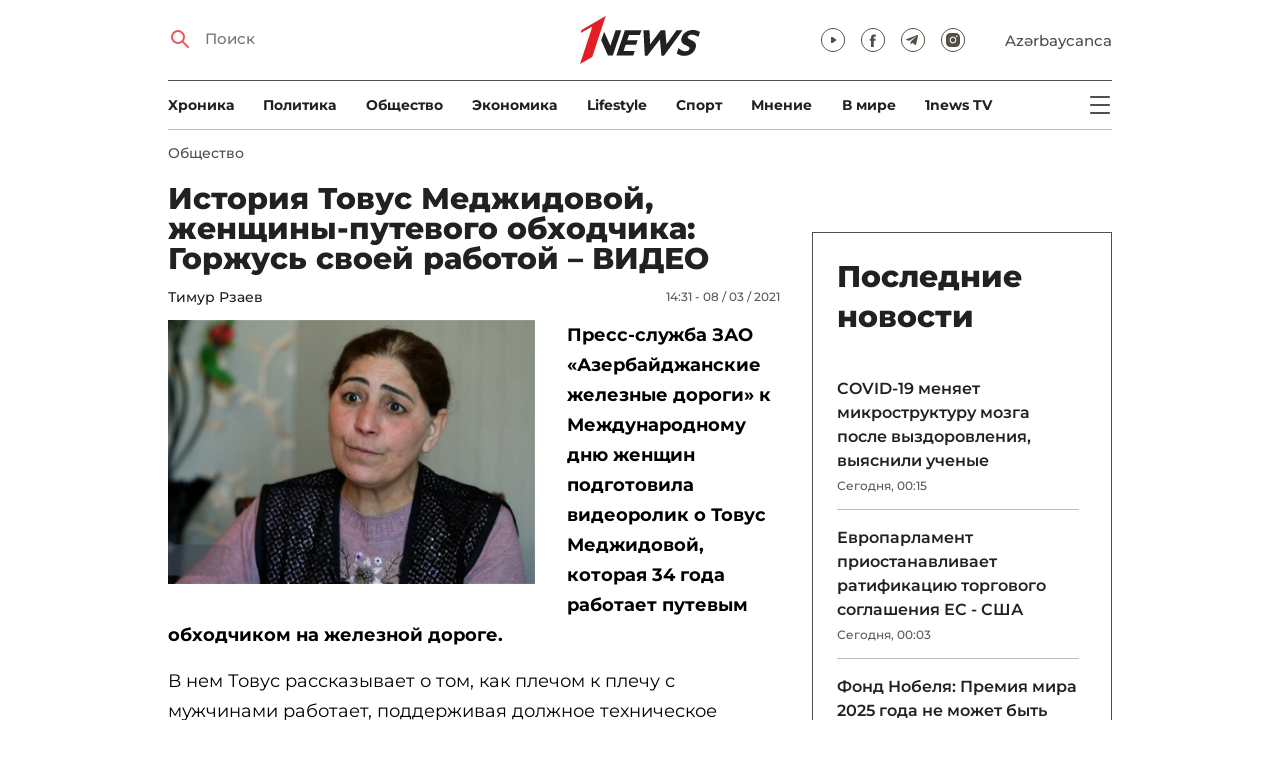

--- FILE ---
content_type: text/html; charset=UTF-8
request_url: https://1news.az/news/20210308010519818-Istoriya-Tovuc-Medzhidovoi-zhenshciny-putevogo-obkhodchika-Gorzhus-svoei-rabotoi-VIDEO
body_size: 12763
content:
<!DOCTYPE html>
<html lang="ru">
<head>

    <meta name="viewport" content="width=device-width, initial-scale=1.0, user-scalable=yes">
<meta charset="UTF-8">

<link href="/assets/css/common.min.css?17-dec-2025" rel="stylesheet">

<meta name="Author" content="1news.az">
<meta name="Developer" content="WEBB">
<meta name="format-detection" content="telephone=no">

<!-- Global site tag (gtag.js) - Google Analytics -->
<script async src="https://www.googletagmanager.com/gtag/js?id=G-TB0Q4JN0PX"></script>
<script>
    window.dataLayer = window.dataLayer || [];
    function gtag(){dataLayer.push(arguments);}
    gtag('js', new Date());

    gtag('config', 'G-TB0Q4JN0PX');
</script>

<link rel="apple-touch-icon" sizes="180x180" href="/assets/i/favicons/apple-touch-icon.png">
<link rel="icon" type="image/png" sizes="32x32" href="/assets/i/favicons/favicon-32x32.png">
<link rel="icon" type="image/png" sizes="16x16" href="/assets/i/favicons/favicon-16x16.png">
<link rel="manifest" href="/assets/i/favicons/site.webmanifest">
<link rel="mask-icon" href="/assets/i/favicons/safari-pinned-tab.svg" color="#e31f26">
<link rel="shortcut icon" href="/assets/i/favicons/favicon.ico">
<meta name="msapplication-TileColor" content="#e31f26">
<meta name="msapplication-config" content="/assets/i/favicons/browserconfig.xml">
<meta name="theme-color" content="#ffffff">

<!-- Facebook Pixel Code --><script>!function(f,b,e,v,n,t,s){if(f.fbq)return;n=f.fbq=function(){n.callMethod?n.callMethod.apply(n,arguments):n.queue.push(arguments)};if(!f._fbq)f._fbq=n;n.push=n;n.loaded=!0;n.version='2.0';n.queue=[];t=b.createElement(e);t.async=!0;t.src=v;s=b.getElementsByTagName(e)[0];s.parentNode.insertBefore(t,s)}(window,document,'script','https://connect.facebook.net/en_US/fbevents.js'); fbq('init', '526040712135749'); fbq('track', 'PageView');</script><noscript> <img height="1" width="1" src="https://www.facebook.com/tr?id=526040712135749&ev=PageView&noscript=1"/></noscript><!-- End Facebook Pixel Code -->

<!-- metrix //-->
<script src="https://cdn.gravitec.net/storage/97bcb0c7177f01ebb65ab695c78a475f/client.js" async></script>
<script>
    window.digitalks=window.digitalks||new function(){var t=this;t._e=[],t._c={},t.config=function(c){var i;t._c=c,t._c.script_id?((i=document.createElement("script")).src="//data.digitalks.az/v1/scripts/"+t._c.script_id+"/track.js?&cb="+Math.random(),i.async=!0,document.head.appendChild(i)):console.error("digitalks: script_id cannot be empty!")};["track","identify"].forEach(function(c){t[c]=function(){t._e.push([c].concat(Array.prototype.slice.call(arguments,0)))}})};

    digitalks.config({
        script_id: "73d0b6e3-59b4-49de-ab3e-a1040c042b44",
        page_url: location.href,
        referrer: document.referrer
    })
</script>
<!-- end of metrix //-->
    <title>История Товуc Меджидовой, женщины-путевого обходчика: Горжусь своей работой – ВИДЕО | 1news.az | Новости</title>

    <meta name="Description" content="Пресс-служба ЗАО «Азербайджанские железные дороги» к Международному дню женщин подготовила видеоролик о Товус Меджидовой, которая 34 года работает путевым обходчиком ...">

    <meta property="og:title" content="История Товуc Меджидовой, женщины-путевого обходчика: Горжусь своей работой – ВИДЕО">
    <meta property="og:description" content="Пресс-служба ЗАО «Азербайджанские железные дороги» к Международному дню женщин подготовила видеоролик о Товус Меджидовой, которая 34 года работает путевым обходчиком ...">
    <meta property="og:image" content="https://1news.az/images/2021/03/08/20210308010519818/thumbsharing.jpg?2021-03-08+14%3A57%3A56">
    <meta property="og:image:type" content="image/jpeg">
    <meta property="og:image:width" content="1200">
    <meta property="og:image:height" content="630">

    <meta property="og:type" content="article">
    <meta property="og:url" content="/news/20210308010519818-Istoriya-Tovuc-Medzhidovoi-zhenshciny-putevogo-obkhodchika-Gorzhus-svoei-rabotoi-VIDEO">
    <meta property="fb:pages" content="305995220062">
    <meta property="fb:app_id" content="1726445870922203">
    <meta name="twitter:card" content="summary_large_image">

    <link rel="canonical" href="https://1news.az/news/20210308010519818-Istoriya-Tovuc-Medzhidovoi-zhenshciny-putevogo-obkhodchika-Gorzhus-svoei-rabotoi-VIDEO">

    <link href="/assets/css/article.min.css?17-dec-2025" rel="stylesheet">

</head>

<body>

<div class="blurbg"></div>

<div class="topbanner desktop-banner">
    <ins><script type="text/javascript">(function () {var rand = Math.floor(Math.random() * 1e9);var adv_918_iad_div = document.createElement("div");adv_918_iad_div.setAttribute("id", "adviad-zoneid-918" +rand);adv_918_iad_div.style.cssText = "display: flex !important; justify-content: center !important;";document.currentScript.parentElement.appendChild(adv_918_iad_div);var adv_918_iad = document.createElement("script");adv_918_iad.setAttribute("zoneid", 918);adv_918_iad.src = "https://newmedia.az/nativebanner/get_ads.js?v=" + new Date().toJSON().slice(0,10).replace(/-/g,'.');adv_918_iad.async = true;document.currentScript.parentNode.appendChild(adv_918_iad);})();</script></ins>
</div>

<div class="topbanner mobile-banner">
    <ins><script type="text/javascript">(function () {var rand = Math.floor(Math.random() * 1e9);var adv_927_iad_div = document.createElement("div");adv_927_iad_div.setAttribute("id", "adviad-zoneid-927" +rand);adv_927_iad_div.style.cssText = "display: flex !important; justify-content: center !important;";document.currentScript.parentElement.appendChild(adv_927_iad_div);var adv_927_iad = document.createElement("script");adv_927_iad.setAttribute("zoneid", 927);adv_927_iad.src = "https://newmedia.az/nativebanner/get_ads.js?v=" + new Date().toJSON().slice(0,10).replace(/-/g,'.');adv_927_iad.async = true;document.currentScript.parentNode.appendChild(adv_927_iad);})();</script></ins>
</div>

<header class="centered" id="page-header">
    <div class="top">
        <div class="search">
            <i class="icon lupa"></i>

            <form action="/poisk/">
                <input type="text" name="q" id="searchInput" placeholder="Поиск">
                <label for="searchInput">Поиск</label>
            </form>
        </div>

        <div class="logo"><a href="/"><img src="/assets/i/1news-logo.svg" alt="1news.az"></a></div>
<!--        <div class="logo"><a href="/"><img src="/assets/i/1news-logo-xaribulbul.png" alt="1news.az"></a></div>-->
<!--        <div class="logo"><a href="/"><img src="/assets/i/logo-ny-n.svg" alt="1news.az"></a></div>-->
<!--        <div class="logo"><a href="/"><img src="/assets/i/logo-novruz.svg" alt="1news.az"></a></div>-->

        <div class="meta">
            <div class="socials">
                <a href="https://www.youtube.com/@1newsTVOnline" rel="noopener" aria-label="Наш youtube канал" target="_blank"><i class="icon yt"></i></a>
                <a href="https://www.facebook.com/1news.az/" rel="noopener" aria-label="Наш facebook канал" target="_blank"><i class="icon fb"></i></a>
<!--                <a href="https://twitter.com/www_1news_Az" rel="noopener" aria-label="Наш twitter канал" target="_blank"><i class="icon tw"></i></a>-->
                <a href="https://t.me/flash1news" rel="noopener" aria-label="Наш telegram канал" target="_blank"><i class="icon tg"></i></a>
                <a href="https://www.instagram.com/1news.aze/" rel="noopener" aria-label="Наш instagram канал" target="_blank"><i class="icon in"></i></a>
            </div>
            <div class="lang"><a href="/az">Azərbaycanca</a></div>

            <div class="mobileLang"><a href="/az">AZ</a></div>

            <span class="burger-bt">
                <i class="icon burger"></i>
            </span>
        </div>
    </div>

    <div class="mainNavHolder">
        <nav class="mainNav"><a href="/xronika/">Xроника</a><a href="/politika/">Политика</a><a href="/obshestvo/">Общество</a><a href="/ekonomika/">Экономика</a><a href="/lifestyle/">Lifestyle</a><a href="/sport/">Спорт</a><a href="/mnenie/">Мнение</a><a href="/world/">В мире</a><a href="/1news-tv/">1news TV</a></nav>

        <span class="burger-bt">
            <i class="icon burger"></i>
        </span>
    </div>

    <div class="popupNav" id="popupNav">
        <div class="logo"><a href="/"><img src="/assets/i/1news-logo.svg" alt="1news.az"></a></div>
<!--        <div class="logo"><a href="/"><img src="/assets/i/1news-logo-xaribulbul.png" alt="1news.az"></a></div>-->
<!--        <div class="logo"><a href="/"><img src="/assets/i/logo-ny-n.svg" alt="1news.az"></a></div>-->
<!--        <div class="logo"><a href="/"><img src="/assets/i/logo-novruz.svg" alt="1news.az"></a></div>-->

        <div class="close-bt"><i class="icon close"></i></div>

        <div class="socials">
            <a href="https://www.youtube.com/@1newsTVOnline" rel="noopener" aria-label="Наш youtube канал" target="_blank"><i class="icon yt"></i></a>
            <a href="https://www.facebook.com/1news.az/" rel="noopener" aria-label="Наш facebook канал" target="_blank"><i class="icon fb"></i></a>
<!--            <a href="https://twitter.com/www_1news_Az" rel="noopener" aria-label="Наш twitter канал" target="_blank"><i class="icon tw"></i></a>-->
            <a href="https://t.me/flash1news" rel="noopener" aria-label="Наш telegram канал" target="_blank"><i class="icon tg"></i></a>
            <a href="https://www.instagram.com/1news.aze/" rel="noopener" aria-label="Наш instagram канал" target="_blank"><i class="icon in"></i></a>
        </div>

        <div class="lang"><a href="/az">Azərbaycanca</a></div>

        <div class="mainNav">
            <div class="importantSections"><a href="/ot-redakcii/">От редакции</a><a href="/blagotvoritelnost/">Благотворительность</a>                <a href="/1news-tv/"><img src="/assets/i/1news-TV-logo.svg?16-jan-2022" alt="1news TV"></a>
            </div>

            <ul class="level1">
                <li><a href="/xronika/">Xроника</a></li><li><a href="/politika/">Политика</a></li><li><a href="/obshestvo/">Общество</a></li><li><a href="/ekonomika/">Экономика</a><ul class="level1"></ul></li><li><a href="/lifestyle/">Lifestyle</a><ul class="level1"></ul></li><li><a href="/sport/">Спорт</a><ul class="level1"><li><a href="/sport/football/">Футбол</a></li></ul></li><li><a href="/mnenie/">Мнение</a><ul class="level1"></ul></li><li><a href="/world/">В мире</a><ul class="level1"><li><a href="/world/armenia/">Армения</a></li></ul></li>            </ul>
        </div>

        <nav class="secondaryNav"><a href="/reklama/">Реклама на сайте</a><a href="/ispolzovanie-informacii/">Использование
                информации</a><a href="/onas/">О нас</a><a href="/kontakti/">Контакты</a></nav>
    </div>

    </header>
<section class="centered mainContainer">
    <div class="leftColumn">

        <article class="mainArticle">
            <a href="/obshestvo/" class="sectionTitle">Общество</a><h1 class="title">История Товуc Меджидовой, женщины-путевого обходчика: Горжусь своей работой – ВИДЕО</h1><div class="authorNDate"><span class="author"><a href="/avtor/10-Timur-Rzaev">Тимур Рзаев</a></span><span class="date">14:31 - 08 / 03 / 2021</span></div><div class="content"><div class="thumb"><img src="/images/2021/03/08/20210308010519818/thumb.jpg?2021-03-08+14%3A57%3A56" alt="История Товуc Меджидовой, женщины-путевого обходчика: Горжусь своей работой – ВИДЕО"></div><p><strong>Пресс-служба ЗАО «Азербайджанские железные дороги» к Международному дню женщин подготовила видеоролик о Товус Меджидовой, которая 34 года работает путевым обходчиком на железной дороге.</strong>

<p>В нем Товус рассказывает о том, как плечом к плечу с мужчинами работает, поддерживая должное техническое состояние железнодорожных путей.                <div class="AdviadNativeVideo" style="max-width: 720px;"></div>
                <script type="text/javascript">(function () {window._ttzi = 172; var adv_172_iad = document.createElement("script");adv_172_iad.src = "https://newmedia.az/nativevideo/get_ads.js?v=" + new Date().toJSON().slice(0,10).replace(/-/g,'.');adv_172_iad.async = true;(document.body || document.head || document.documentElement).appendChild(adv_172_iad);adv_172_iad.onload = function(){adv_172_iad.parentNode.removeChild(adv_172_iad);}})();</script>
                

<p>«Мой муж с 1984 года работал на железной дороге. К сожалению, он рано умер, и его дело продолжила я, сама вырастила четырех детей, заслужила уважение коллег. Я счастливая женщина, ем хлеб, который заработала своим честным трудом. Нельзя запрещать женщине работать или учится, если она этого хочет», - заявила Т. Меджидова.

<p><iframe allow="autoplay; clipboard-write; encrypted-media; picture-in-picture; web-share" allowfullscreen="true" frameborder="0" height="314" scrolling="no" src="https://www.facebook.com/plugins/video.php?height=314&amp;href=https%3A%2F%2Fwww.facebook.com%2FAzerbaycanDemirYollari%2Fvideos%2F769713863964814%2F&amp;show_text=false&amp;width=560" style="border:none;overflow:hidden" width="560"></iframe>
<div style="clear:both;"></div></div><div class="articleBottom"><div class="authors"></div><div class="socials"><span>Поделиться:</span><a href="https://www.facebook.com/sharer/sharer.php?u=https%3A%2F%2F1news.az%2Fnews%2F20210308010519818-Istoriya-Tovuc-Medzhidovoi-zhenshciny-putevogo-obkhodchika-Gorzhus-svoei-rabotoi-VIDEO" rel="noopener" aria-label="Facebook" target="_blank" class="fb"></a><a href="https://x.com/intent/post?text=%D0%98%D1%81%D1%82%D0%BE%D1%80%D0%B8%D1%8F+%D0%A2%D0%BE%D0%B2%D1%83c+%D0%9C%D0%B5%D0%B4%D0%B6%D0%B8%D0%B4%D0%BE%D0%B2%D0%BE%D0%B9%2C+%D0%B6%D0%B5%D0%BD%D1%89%D0%B8%D0%BD%D1%8B-%D0%BF%D1%83%D1%82%D0%B5%D0%B2%D0%BE%D0%B3%D0%BE+%D0%BE%D0%B1%D1%85%D0%BE%D0%B4%D1%87%D0%B8%D0%BA%D0%B0%3A+%D0%93%D0%BE%D1%80%D0%B6%D1%83%D1%81%D1%8C+%D1%81%D0%B2%D0%BE%D0%B5%D0%B9+%D1%80%D0%B0%D0%B1%D0%BE%D1%82%D0%BE%D0%B9+%E2%80%93+%D0%92%D0%98%D0%94%D0%95%D0%9E&url=https%3A%2F%2F1news.az%2Fnews%2F20210308010519818-Istoriya-Tovuc-Medzhidovoi-zhenshciny-putevogo-obkhodchika-Gorzhus-svoei-rabotoi-VIDEO" rel="noopener" target="_blank" aria-label="Twitter" class="tw"></a><a href="https://api.whatsapp.com/send?text=https%3A%2F%2F1news.az%2Fnews%2F20210308010519818-Istoriya-Tovuc-Medzhidovoi-zhenshciny-putevogo-obkhodchika-Gorzhus-svoei-rabotoi-VIDEO" rel="noopener" aria-label="Whatsapp" target="_blank" class="wa"></a><a href="https://telegram.me/share/url?url=https%3A%2F%2F1news.az%2Fnews%2F20210308010519818-Istoriya-Tovuc-Medzhidovoi-zhenshciny-putevogo-obkhodchika-Gorzhus-svoei-rabotoi-VIDEO" rel="noopener" aria-label="Telegram" target="_blank" class="tg"></a></div><div class="views"><i></i>879</div></div>
        </article>

        
        <div class="aktualnieNovosti hasbottomborder">
            <h2 class="title">Актуально</h2>

            <div class="newsHolder">
                <div class="news"><a href="/xronika/" class="sectionTitle">Xроника</a><h3 class="title"><a href="/news/20260118013455175-Prezident-Ilkham-Aliev-pochtil-pamyat-shekhidov-20-YAnvarya-FOTO-VIDEO" class="title">Президент Ильхам Алиев почтил память шехидов 20 Января - ФОТО - ВИДЕО</a></h3></div><div class="news"><a href="/world/" class="sectionTitle">В мире</a><h3 class="title"><a href="/news/20260118084253929-Vlasti-Sirii-obyavili-o-zaklyuchenii-soglasheniya-o-peremirii-s-kurdami-OBNOVLENO" class="title">Власти Сирии объявили о заключении соглашения о перемирии с курдами - ОБНОВЛЕНО</a></h3></div><div class="news"><a href="/world/" class="sectionTitle">В мире</a><h3 class="title"><a href="/news/20260118050740704-V-Bundesvere-obyasnili-pochemu-voennosluzhashcie-vnezapno-pokinuli-Grenlandiyu-OBNOVLENO" class="title">В Бундесвере объяснили, почему военнослужащие внезапно покинули Гренландию -  ...</a></h3></div><div class="news"><a href="/world/" class="sectionTitle">В мире</a><h3 class="title"><a href="/news/20260118053107735-Vosem-stran-NATO-prinyali-sovmestnoe-zayavleniya-otnositelno-ugroz-SSHA-po-poshlinam" class="title">Восемь стран НАТО приняли совместное заявления относительно угроз США по  ...</a></h3></div>            </div>
        </div>

        <div class="leftColumnBanner"></div>

        <div class="mobileBanner">
            <ins>
                <script type="text/javascript">(function() {
                        var rand = Math.floor(Math.random() * 1e9);
                        var adv_928_iad_div = document.createElement("div");
                        adv_928_iad_div.setAttribute("id", "adviad-zoneid-928" + rand);
                        adv_928_iad_div.style.cssText = "display: flex !important; justify-content: center !important;";
                        document.currentScript.parentElement.appendChild(adv_928_iad_div);
                        var adv_928_iad = document.createElement("script");
                        adv_928_iad.setAttribute("zoneid", 928);
                        adv_928_iad.src = "https://newmedia.az/nativebanner/get_ads.js?v=" + new Date().toJSON().slice(0, 10).replace(/-/g, '.');
                        adv_928_iad.async = true;
                        document.currentScript.parentNode.appendChild(adv_928_iad);
                    })();</script>
            </ins>
        </div>

        <div class="fourNews">
            <h2 class="title">Общество</h2><div class="newsHolder"><div class="news"><a href="/news/20260118094055165-V-tsentre-Baku-likvidirovan-pozhar-v-tochke-obshcepita-VIDEO"><figure><img src="/images/2026/01/18/20260118094055165/thumb.jpg?2026-01-18+21%3A51%3A37" loading="lazy" alt=""></figure></a><h3 class="title"><a href="/news/20260118094055165-V-tsentre-Baku-likvidirovan-pozhar-v-tochke-obshcepita-VIDEO">В центре Баку ликвидирован пожар в точке общепита - ВИДЕО</a></h3></div><div class="news"><a href="/news/20260118045817223-V-KHyrdalane-avtokhuligana-arestovali-na-15-sutok"><figure><img src="/images/2026/01/18/20260118045817223/thumb.jpg?2026-01-18+17%3A03%3A06" loading="lazy" alt=""></figure></a><h3 class="title"><a href="/news/20260118045817223-V-KHyrdalane-avtokhuligana-arestovali-na-15-sutok">В Хырдалане автохулигана арестовали на 15 суток</a></h3></div><div class="news"><a href="/news/20260118032416306-Zavtra-v-odnom-iz-poselkov-Baku-budet-otklyuchena-podacha-vody"><figure><img src="/images/2026/01/18/20260118032416306/thumb.jpg?2026-01-18+15%3A28%3A10" loading="lazy" alt=""></figure></a><h3 class="title"><a href="/news/20260118032416306-Zavtra-v-odnom-iz-poselkov-Baku-budet-otklyuchena-podacha-vody">Завтра в одном из поселков Баку будет отключена подача воды</a></h3></div><div class="news"><a href="/news/20260118025849765-Zavershilsya-raionnyi-gorodskoi-etap-respublikanskikh-predmetnykh-olimpiad"><figure><img src="/images/2026/01/18/20260118025849765/thumb.jpg?2026-01-18+15%3A02%3A04" loading="lazy" alt=""></figure></a><h3 class="title"><a href="/news/20260118025849765-Zavershilsya-raionnyi-gorodskoi-etap-respublikanskikh-predmetnykh-olimpiad">Завершился районный (городской) этап республиканских предметных олимпиад</a></h3></div></div>        </div>

        <div class="mobileBanner">
            <ins>
                <script type="text/javascript">(function() {
                        var rand = Math.floor(Math.random() * 1e9);
                        var adv_928_iad_div = document.createElement("div");
                        adv_928_iad_div.setAttribute("id", "adviad-zoneid-928" + rand);
                        adv_928_iad_div.style.cssText = "display: flex !important; justify-content: center !important;";
                        document.currentScript.parentElement.appendChild(adv_928_iad_div);
                        var adv_928_iad = document.createElement("script");
                        adv_928_iad.setAttribute("zoneid", 928);
                        adv_928_iad.src = "https://newmedia.az/nativebanner/get_ads.js?v=" + new Date().toJSON().slice(0, 10).replace(/-/g, '.');
                        adv_928_iad.async = true;
                        document.currentScript.parentNode.appendChild(adv_928_iad);
                    })();</script>
            </ins>
        </div>

        <div class="fiveNews hasbottomborder">
            <h2 class="title">Выбор редактора</h2>

            <div class="newsHolder">
                <div class="news"><a href="/news/20260112015437564-Kak-media-organizatsiya-stala-ochishcat-Karabakh-ot-min-V-intervyu-1news-az-Umud-Mirzaev-rasstavlyaet-vse-tochki-nad-i-FOTO"><figure><img src="/images/2026/01/12/20260112015437564/thumb.jpg?2026-01-16+14%3A13%3A03" loading="lazy" alt=""></figure></a><h3 class="title"><a href="/news/20260112015437564-Kak-media-organizatsiya-stala-ochishcat-Karabakh-ot-min-V-intervyu-1news-az-Umud-Mirzaev-rasstavlyaet-vse-tochki-nad-i-FOTO">Как медиа-организация стала очищать Карабах от мин: В интервью 1news.az Умуд Мирзаев расставляет все точки над i - ФОТО</a></h3></div><div class="news"><a href="/news/20260113082440533-Bank-of-Baku-i-skrytaya-tsena-rosta-o-chem-govoryat-otchety-banka"><figure><img src="/images/2026/01/13/20260113082440533/thumb.jpg?2026-01-15+10%3A39%3A11" loading="lazy" alt=""></figure></a><h3 class="title"><a href="/news/20260113082440533-Bank-of-Baku-i-skrytaya-tsena-rosta-o-chem-govoryat-otchety-banka">Bank of Baku и скрытая цена роста: о чем говорят отчеты банка?</a></h3></div><div class="news"><a href="/news/20260112084000751-Inogda-bankam-nuzhno-dat-umeret-uroki-azerbaidzhanskogo-eksperimenta"><figure><img src="/images/2026/01/12/20260112084000751/thumb.jpg?2026-01-15+10%3A39%3A40" loading="lazy" alt=""></figure></a><h3 class="title"><a href="/news/20260112084000751-Inogda-bankam-nuzhno-dat-umeret-uroki-azerbaidzhanskogo-eksperimenta">Иногда банкам нужно дать умереть: уроки азербайджанского эксперимента</a></h3></div><div class="news"><a href="/news/20260109090516767-II-reputatsionnye-skandaly-i-konsalting-bez-konsultantov-vyzhivut-li-McKinsey-BCG-i-Ko-v-novuyu-epokhu"><figure><img src="/images/2026/01/09/20260109090516767/thumb.jpg?2026-01-15+10%3A39%3A58" loading="lazy" alt=""></figure></a><h3 class="title"><a href="/news/20260109090516767-II-reputatsionnye-skandaly-i-konsalting-bez-konsultantov-vyzhivut-li-McKinsey-BCG-i-Ko-v-novuyu-epokhu">ИИ, репутационные скандалы и консалтинг без консультантов: выживут ли McKinsey, BCG и Ко в новую эпоху?</a></h3></div><div class="news"><a href="/news/20260107084339997-Pravda-o-vozgoranii-elektromobilei-v-Baku-i-ne-tolko-strakh-statistika-i-realnost-FOTO-VIDEO"><figure><img src="/images/2026/01/07/20260107084339997/thumb.jpg?2026-01-08+17%3A16%3A50" loading="lazy" alt=""></figure></a><h3 class="title"><a href="/news/20260107084339997-Pravda-o-vozgoranii-elektromobilei-v-Baku-i-ne-tolko-strakh-statistika-i-realnost-FOTO-VIDEO">Правда о возгорании электромобилей в Баку… и не только: страх, статистика и реальность - ФОТО - ВИДЕО</a></h3></div>            </div>
        </div>

        <div class="mobileBanner">
            <ins>
                <script type="text/javascript">(function() {
                        var rand = Math.floor(Math.random() * 1e9);
                        var adv_928_iad_div = document.createElement("div");
                        adv_928_iad_div.setAttribute("id", "adviad-zoneid-928" + rand);
                        adv_928_iad_div.style.cssText = "display: flex !important; justify-content: center !important;";
                        document.currentScript.parentElement.appendChild(adv_928_iad_div);
                        var adv_928_iad = document.createElement("script");
                        adv_928_iad.setAttribute("zoneid", 928);
                        adv_928_iad.src = "https://newmedia.az/nativebanner/get_ads.js?v=" + new Date().toJSON().slice(0, 10).replace(/-/g, '.');
                        adv_928_iad.async = true;
                        document.currentScript.parentNode.appendChild(adv_928_iad);
                    })();</script>
            </ins>
        </div>

        <div class="fourNews mobileOneBigThumb">
            <h2 class="title">Новости для вас</h2>

            <div class="newsHolder">
                <div class="news"><a href="/news/20260116042153213-CHetyre-tonnelya-i-tri-perekhoda-v-Baku-prodolzhaetsya-stroitelstvo-novoi-dorogi-FOTO-VIDEO"><figure><img src="/images/2026/01/16/20260116042153213/thumb.jpg?2026-01-16+16%3A23%3A31" loading="lazy" alt=""></figure></a><h3 class="title"><a href="/news/20260116042153213-CHetyre-tonnelya-i-tri-perekhoda-v-Baku-prodolzhaetsya-stroitelstvo-novoi-dorogi-FOTO-VIDEO">Четыре тоннеля и три перехода: в Баку продолжается строительство новой дороги - ФОТО - ВИДЕО</a></h3></div><div class="news"><a href="/news/20260116104034548-Gazanfar-Abbasov-o-zaderzhke-v-Irane-Menya-otpustili-posle-foto-s-Masudom-Pezeshkianom-OBNOVLENO"><figure><img src="/images/2026/01/16/20260116104034548/thumb.jpg?2026-01-16+11%3A54%3A40" loading="lazy" alt=""></figure></a><h3 class="title"><a href="/news/20260116104034548-Gazanfar-Abbasov-o-zaderzhke-v-Irane-Menya-otpustili-posle-foto-s-Masudom-Pezeshkianom-OBNOVLENO">Газанфар Аббасов о задержке в Иране: «Меня отпустили после фото с Масудом Пезешкианом» - ОБНОВЛЕНО</a></h3></div><div class="news"><a href="/news/20260117044107613-Veter-usilitsya-obyavleny-zhyoltoe-i-oranzhevoe-preduprezhdeniya"><figure><img src="/images/2026/01/17/20260117044107613/thumb.jpg?2026-01-17+16%3A45%3A15" loading="lazy" alt=""></figure></a><h3 class="title"><a href="/news/20260117044107613-Veter-usilitsya-obyavleny-zhyoltoe-i-oranzhevoe-preduprezhdeniya">Ветер усилится, объявлены жёлтое и оранжевое предупреждения</a></h3></div><div class="news"><a href="/news/20260117101216550-V-TSentre-Geidara-Alieva-sostoyalos-otkrytie-vystavki-Kerol-Fyormen-FOTO"><figure><img src="/images/2026/01/17/20260117101216550/thumb.jpg?2026-01-17+10%3A26%3A34" loading="lazy" alt=""></figure></a><h3 class="title"><a href="/news/20260117101216550-V-TSentre-Geidara-Alieva-sostoyalos-otkrytie-vystavki-Kerol-Fyormen-FOTO">В Центре Гейдара Алиева состоялось открытие выставки Кэрол Фёрмен - ФОТО</a></h3></div>            </div>
        </div>
    </div>

    <div class="rightColumn">
        <div class="rightColumnFirstBanner">
            <ins><script type="text/javascript">(function () {var rand = Math.floor(Math.random() * 1e9);var adv_921_iad_div = document.createElement("div");adv_921_iad_div.setAttribute("id", "adviad-zoneid-921" +rand);adv_921_iad_div.style.cssText = "display: flex !important; justify-content: center !important;";document.currentScript.parentElement.appendChild(adv_921_iad_div);var adv_921_iad = document.createElement("script");adv_921_iad.setAttribute("zoneid", 921);adv_921_iad.src = "https://newmedia.az/nativebanner/get_ads.js?v=" + new Date().toJSON().slice(0,10).replace(/-/g,'.');adv_921_iad.async = true;document.currentScript.parentNode.appendChild(adv_921_iad);})();</script></ins>
    </div>



<article class="latestNews tablet-portrait-up-show">
    <h2 class="title">Последние новости</h2>

    <div class="newsHolder">
        <div class="news"><h3 class="title"><a href="/news/20260118085425149-COVID-19-menyaet-mikrostrukturu-mozga-posle-vyzdorovleniya-vyyasnili-uchenye" target="_blank">COVID-19 меняет микроструктуру мозга после выздоровления, выяснили ученые</h3></a><span class="date">Сегодня, 00:15</span></div><div class="news"><h3 class="title"><a href="/news/20260119120136110-Evroparlament-priostanavlivaet-ratifikatsiyu-torgovogo-soglasheniya-ES-SSHA" target="_blank">Европарламент приостанавливает ратификацию торгового соглашения ЕС - США</h3></a><span class="date">Сегодня, 00:03</span></div><div class="news"><h3 class="title"><a href="/news/20260118114650716-Fond-Nobelya-Premiya-mira-2025-goda-ne-mozhet-byt-peredana-Trampu-dazhe-simvolicheski" target="_blank">Фонд Нобеля: Премия мира 2025 года не может быть передана Трампу даже символически</h3></a><span class="date">18 / 01 / 2026, 23:56</span></div><div class="news"><h3 class="title"><a href="/news/20260118115136311-FT-vopros-Grenlandii-perekroil-povestku-vstrechi-v-Davose" target="_blank">FT: вопрос Гренландии перекроил повестку встречи в Давосе</h3></a><span class="date">18 / 01 / 2026, 23:54</span></div><div class="news"><h3 class="title"><a href="/news/20260118114811416-FT-ES-mozhet-vvesti-otvetnye-poshliny-protiv-SSHA-iz-za-Grenlandii" target="_blank">FT: ЕС может ввести ответные пошлины против США из-за Гренландии</h3></a><span class="date">18 / 01 / 2026, 23:50</span></div><div class="news"><h3 class="title"><a href="/news/20260118113913975-V-Portugalii-zavershilos-golosovanie-na-prezidentskikh-vyborakh" target="_blank">В Португалии завершилось голосование на президентских выборах</h3></a><span class="date">18 / 01 / 2026, 23:39</span></div><div class="news"><h3 class="title"><a href="/news/20260118104246518-Pezeshkian-predostereg-vragov-ot-napadeniya-na-verkhovnogo-lidera-strany" target="_blank">Пезешкиан предостерег врагов от нападения на верховного лидера страны</h3></a><span class="date">18 / 01 / 2026, 23:25</span></div><div class="news"><h3 class="title"><a href="/news/20260118110838614-Turtsiya-privetstvovala-soglashenie-o-prekrashcenii-ognya-v-Sirii" target="_blank">Турция приветствовала соглашение о прекращении огня в Сирии</h3></a><span class="date">18 / 01 / 2026, 23:08</span></div><div class="news"><h3 class="title"><a href="/news/20260118103911629-NBC-Tramp-kupit-dopolnitelnye-ledokoly-dlya-patrulirovaniya-vod-v-Arktike" target="_blank">NBC: Трамп купит дополнительные ледоколы для патрулирования вод в Арктике</h3></a><span class="date">18 / 01 / 2026, 23:03</span></div><div class="news"><h3 class="title"><a href="/news/20260118103533225-Merts-My-reshitelno-podderzhivaem-naselenie-Grenlandii" target="_blank">Мерц: Мы решительно поддерживаем население Гренландии</h3></a><span class="date">18 / 01 / 2026, 22:35</span></div><div class="news"><h3 class="title"><a href="/news/20260118101252785-Na-Solntse-proiskhodit-vspyshka-vysochaishego-klassa" target="_blank">На Солнце происходит вспышка высочайшего класса</h3></a><span class="date">18 / 01 / 2026, 22:15</span></div><div class="news"><h3 class="title"><a href="/news/20260118100455950-Gensek-NATO-soobshcil-o-peregovorakh-s-Trampom-po-Grenlandii" target="_blank">Генсек НАТО сообщил о переговорах с Трампом по Гренландии</h3></a><span class="date">18 / 01 / 2026, 22:08</span></div><div class="news"><h3 class="title"><a href="/news/20260118084253929-Vlasti-Sirii-obyavili-o-zaklyuchenii-soglasheniya-o-peremirii-s-kurdami-OBNOVLENO" class="bold" target="_blank">Власти Сирии объявили о заключении соглашения о перемирии с курдами - ОБНОВЛЕНО</h3></a><span class="date">18 / 01 / 2026, 21:55</span></div><div class="news"><h3 class="title"><a href="/news/20260118094055165-V-tsentre-Baku-likvidirovan-pozhar-v-tochke-obshcepita-VIDEO" class="bold" target="_blank">В центре Баку ликвидирован пожар в точке общепита - ВИДЕО</h3></a><span class="date">18 / 01 / 2026, 21:40</span></div><div class="news"><h3 class="title"><a href="/news/20260118093603574-Bessent-zayavil-chto-SSHA-ostanutsya-v-NATO" target="_blank">Бессент заявил, что США останутся в НАТО</h3></a><span class="date">18 / 01 / 2026, 21:38</span></div><div class="news"><h3 class="title"><a href="/news/20260118085646394-Indiya-otpravila-v-Armeniyu-pervuyu-partiyu-upravlyaemykh-raket-Pinaka" target="_blank">Индия отправила в Армению первую партию управляемых ракет Pinaka</h3></a><span class="date">18 / 01 / 2026, 21:10</span></div><div class="news"><h3 class="title"><a href="/news/20260118070641227-Lyudi-ustali-ot-II-ISSLEDOVANIE" target="_blank">Люди устали от ИИ - ИССЛЕДОВАНИЕ</h3></a><span class="date">18 / 01 / 2026, 20:12</span></div><div class="news"><h3 class="title"><a href="/news/20260118073624505-Obyavlen-polnyi-sostav-Palestinskogo-natsionalnogo-komiteta-upravleniya-Gazoi" target="_blank">Объявлен полный состав Палестинского национального комитета управления Газой</h3></a><span class="date">18 / 01 / 2026, 19:39</span></div><div class="news"><h3 class="title"><a href="/news/20260118070334485-Vpervye-za-istoriyu-budet-zapechetleno-dvizhenie-chernoi-dyry" target="_blank">Впервые за историю будет запечетлено движение черной дыры</h3></a><span class="date">18 / 01 / 2026, 19:15</span></div><div class="news"><h3 class="title"><a href="/news/20260118050740704-V-Bundesvere-obyasnili-pochemu-voennosluzhashcie-vnezapno-pokinuli-Grenlandiyu-OBNOVLENO" class="bold" target="_blank">В Бундесвере объяснили, почему военнослужащие внезапно покинули Гренландию - ОБНОВЛЕНО</h3></a><span class="date">18 / 01 / 2026, 18:55</span></div>    </div>

    <a href="/lenta/" class="allnews">Все новости</a>
</article>

<div class="rightColumnSecondBanner">
    <ins><script type="text/javascript">(function () {var rand = Math.floor(Math.random() * 1e9);var adv_922_iad_div = document.createElement("div");adv_922_iad_div.setAttribute("id", "adviad-zoneid-922" +rand);adv_922_iad_div.style.cssText = "display: flex !important; justify-content: center !important;";document.currentScript.parentElement.appendChild(adv_922_iad_div);var adv_922_iad = document.createElement("script");adv_922_iad.setAttribute("zoneid", 922);adv_922_iad.src = "https://newmedia.az/nativebanner/get_ads.js?v=" + new Date().toJSON().slice(0,10).replace(/-/g,'.');adv_922_iad.async = true;document.currentScript.parentNode.appendChild(adv_922_iad);})();</script></ins>
</div>    </div>
</section>

<div class="videoBlock">
    <div class="centered">
        <a href="/1news-tv/" class="titleLogo"><img src="/assets/i/1news-TV-logo-darkmode.svg?16-jan-2022" alt="1news TV"></a><h2 class="visually-hidden"><a href="/1news-tv/">1news TV</a></h2><div class="bigVideo"><figure><a href="/news/20251226051246260-Rumiya-Agaeva-YA-ne-obyazana-vyglyadet-kak-na-oblozhke-glavnoe-chtoby-mne-bylo-komfortno-VIDEOINTERVYU"><img src="/images/2025/12/26/20251226051246260/thumb.jpg?2025-12-26+17%3A24%3A01" loading="lazy" alt="Румия Агаева: «Я не обязана выглядеть «как на обложке», главное, чтобы мне было комфортно» - ВИДЕОИНТЕРВЬЮ"></a></figure><div class="desc"><a href="/1news-tv/" class="sectionTitle">1news TV</a><h3><a href="/news/20251226051246260-Rumiya-Agaeva-YA-ne-obyazana-vyglyadet-kak-na-oblozhke-glavnoe-chtoby-mne-bylo-komfortno-VIDEOINTERVYU" class="title">Румия Агаева: «Я не обязана выглядеть «как на обложке», главное, чтобы мне было комфортно» - ВИДЕОИНТЕРВЬЮ</a></h3><a href="/news/20251226051246260-Rumiya-Agaeva-YA-ne-obyazana-vyglyadet-kak-na-oblozhke-glavnoe-chtoby-mne-bylo-komfortno-VIDEOINTERVYU" class="txt">Видеоинтервью 1news.az со звездой сериалов «Alatava» и «Cehizsiz gəlinlər», актрисой Азербайджанского государственного академического русского драматического театра имени Самеда Вургуна Румией</a><span class="date">26 / 12 / 2025, 17:22</span></div></div><div class="videoNewsHolder"><div class="news"><a href="/news/20251212121328725-Sbil-peshekhoda-vinovat-Vsegda-VIDEOREPORTAZH"><figure><img src="/images/2025/12/12/20251212121328725/thumb.jpg?2025-12-12+17%3A06%3A42" loading="lazy" alt="Сбил пешехода - виноват. Всегда? - ВИДЕОРЕПОРТАЖ"></figure></a><h3 class="title"><a href="/news/20251212121328725-Sbil-peshekhoda-vinovat-Vsegda-VIDEOREPORTAZH">Сбил пешехода - виноват. Всегда? - ВИДЕОРЕПОРТАЖ</a></h3><span class="date">12 / 12 / 2025, 15:50</span></div><div class="news"><a href="/news/20251210044517984-YOlka-v-tsifrakh-skolko-potratyat-bakintsy-na-novogodnie-ukrasheniya-VIDEOREPORTAZH"><figure><img src="/images/2025/12/10/20251210044517984/thumb.jpg?2025-12-11+10%3A11%3A53" loading="lazy" alt="Ёлка в цифрах: сколько потратят бакинцы на новогодние украшения? - ВИДЕОРЕПОРТАЖ"></figure></a><h3 class="title"><a href="/news/20251210044517984-YOlka-v-tsifrakh-skolko-potratyat-bakintsy-na-novogodnie-ukrasheniya-VIDEOREPORTAZH">Ёлка в цифрах: сколько потратят бакинцы на новогодние украшения? - ВИДЕОРЕПОРТАЖ</a></h3><span class="date">10 / 12 / 2025, 17:36</span></div><div class="news"><a href="/news/20251114041100450-Muzei-Pobedy-kak-simvol-nepokolebimoi-voli-Azerbaidzhana-VIDEOREPORTAZH"><figure><img src="/images/2025/11/14/20251114041100450/thumb.jpg?2025-11-14+17%3A43%3A29" loading="lazy" alt="Музей Победы как символ непоколебимой воли Азербайджана - ВИДЕОРЕПОРТАЖ"></figure></a><h3 class="title"><a href="/news/20251114041100450-Muzei-Pobedy-kak-simvol-nepokolebimoi-voli-Azerbaidzhana-VIDEOREPORTAZH">Музей Победы как символ непоколебимой воли Азербайджана - ВИДЕОРЕПОРТАЖ</a></h3><span class="date">14 / 11 / 2025, 16:48</span></div><div class="news"><a href="/news/20251110032422929-Biblioteki-v-epokhu-II-pochemu-zhivye-knigi-ostayutsya-aktualnymi-VIDEOREPORTAZH"><figure><img src="/images/2025/11/10/20251110032422929/thumb.jpg?2025-11-10+15%3A57%3A30" loading="lazy" alt="Библиотеки в эпоху ИИ: почему живые книги остаются актуальными - ВИДЕОРЕПОРТАЖ"></figure></a><h3 class="title"><a href="/news/20251110032422929-Biblioteki-v-epokhu-II-pochemu-zhivye-knigi-ostayutsya-aktualnymi-VIDEOREPORTAZH">Библиотеки в эпоху ИИ: почему живые книги остаются актуальными - ВИДЕОРЕПОРТАЖ</a></h3><span class="date">10 / 11 / 2025, 16:00</span></div><div class="news"><a href="/news/20251107022859831-Etot-rebyonok-moi-geroi-gazi-Otechestvennoi-voiny-Ramin-SHirinov-i-Kyanan-Guliev-podelilis-svoimi-vospominaniyami"><figure><img src="/images/2025/11/07/20251107022859831/thumb.jpg?2025-11-13+14%3A03%3A58" loading="lazy" alt="«Этот ребёнок - мой герой»: гази Отечественной войны Рамин Ширинов и Кянан Гулиев поделились своими воспоминаниями"></figure></a><h3 class="title"><a href="/news/20251107022859831-Etot-rebyonok-moi-geroi-gazi-Otechestvennoi-voiny-Ramin-SHirinov-i-Kyanan-Guliev-podelilis-svoimi-vospominaniyami">«Этот ребёнок - мой герой»: гази Отечественной войны Рамин Ширинов и Кянан Гулиев поделились своими воспоминаниями</a></h3><span class="date">07 / 11 / 2025, 17:43</span></div></div>    </div>
</div><div class="centered">
    <footer id="page-footer">
        <nav class="footmenu">
            <a href="/reklama/">Реклама на сайте</a>
            <a href="/ispolzovanie-informacii/">Использование информации</a>
            <a href="/onas/">О нас</a>
            <a href="/kontakti/">Контакты</a>
        </nav>

        <div class="copyright">
            При использовании материалов гиперссылка на сайт <a href="https://1news.az">1news.az</a>
            обязательна.<br><br>
            &copy; Copyright 2007-2026. First News Media<br>
            Все права защищены<br>

            <div class="liveinternet" style="padding-top: 8px;">
                                    <!--LiveInternet counter--><a href="https://www.liveinternet.ru/click" rel="noopener"
                                                  target="_blank"><img id="licntD2AB" width="88" height="31" style="border:0"
                                                                       title="LiveInternet: number of pageviews for 24 hours, of visitors for 24 hours and for today is shown"
                                                                       src="[data-uri]"
                                                                       alt=""/></a>
                    <script>(function(d, s) {
                            d.getElementById("licntD2AB").src =
                                "https://counter.yadro.ru/hit?t14.4;r" + escape(d.referrer) +
                                ((typeof (s) == "undefined") ? "" : ";s" + s.width + "*" + s.height + "*" +
                                    (s.colorDepth ? s.colorDepth : s.pixelDepth)) + ";u" + escape(d.URL) +
                                ";h" + escape(d.title.substring(0, 150)) + ";" + Math.random()
                        })
                        (document, screen)</script><!--/LiveInternet-->
                                </div>
        </div>
    </footer>
</div>

<div class="bgBanners">
    <div class="bgLeftBanner">
        <!--Add this code to left banner div-->
        <div id="bg_adviad_left" class="bg_adviad_both" style="z-index: 999999"></div>
    </div>
    <div class="bgRightBanner">
        <!--Add this code to right banner div-->
        <div id="bg_adviad_right" class="bg_adviad_both" style="z-index: 999999"><script type="text/javascript">(function () {var adv_936_iad = document.createElement("script");adv_936_iad.setAttribute("zoneid", 936);adv_936_iad.src = "https://newmedia.az/nativebanner/get_ads.js?v=" + new Date().toJSON().slice(0,10).replace(/-/g,'.');adv_936_iad.async = true;document.currentScript.parentNode.appendChild(adv_936_iad);})();</script></div>
    </div>
</div>

<!--<script src="//www.gstatic.com/firebasejs/3.6.8/firebase.js"></script>-->
<script src="/assets/js/app.js?22-jun-2021v2" async></script>

<script async src="https://pagead2.googlesyndication.com/pagead/js/adsbygoogle.js?client=ca-pub-9598875760165894" crossorigin="anonymous"></script>

<!-- azercell fullscreen //-->
<ins data-revive-zoneid="428" data-revive-id="144e1bb6fa796840b2323709bbb2f595"></ins>
<script async src="//ads2.imv.az/www/delivery/asyncjs.php"></script>
<script type="application/ld+json">
    {
        "@context": "https://schema.org",
        "@type": "NewsArticle",
        "headline": "История Товуc Меджидовой, женщины-путевого обходчика: Горжусь своей работой – ВИДЕО",
            "image": [
                "https://1news.az/images/2021/03/08/20210308010519818/thumb.jpg"    ],
      "datePublished": "2021-03-08T14:31:00+04:00",
      "dateModified": "2021-03-08T14:57:56+04:00"
    ,"author": [{
                "@type": "Person",
                "name": "Тимур Рзаев",
                "url": "https://1news.az/avtor/10-Timur-Rzaev"
            }]    }
</script>

<script type="application/ld+json">
    {
        "@context": "https://schema.org",
        "@type": "BreadcrumbList",
        "itemListElement": [
                    {
            "@type": "ListItem",
            "position": 1,
            "name": "Общество",
            "item": "https://1news.az/obshestvo/"
        },{
            "@type": "ListItem",
            "position": 2,
            "name": "История Товуc Меджидовой, женщины-путевого обходчика: Горжусь своей работой – ВИДЕО"
        }]
    }
</script>

<script defer src="https://static.cloudflareinsights.com/beacon.min.js/vcd15cbe7772f49c399c6a5babf22c1241717689176015" integrity="sha512-ZpsOmlRQV6y907TI0dKBHq9Md29nnaEIPlkf84rnaERnq6zvWvPUqr2ft8M1aS28oN72PdrCzSjY4U6VaAw1EQ==" data-cf-beacon='{"version":"2024.11.0","token":"ed6ef5ff2bcc46edb01d7b4c0bbb1c67","r":1,"server_timing":{"name":{"cfCacheStatus":true,"cfEdge":true,"cfExtPri":true,"cfL4":true,"cfOrigin":true,"cfSpeedBrain":true},"location_startswith":null}}' crossorigin="anonymous"></script>
</body>
</html>


--- FILE ---
content_type: text/html; charset=utf-8
request_url: https://www.google.com/recaptcha/api2/aframe
body_size: 267
content:
<!DOCTYPE HTML><html><head><meta http-equiv="content-type" content="text/html; charset=UTF-8"></head><body><script nonce="x_dp_ilHKBKoyl3zNCZTgQ">/** Anti-fraud and anti-abuse applications only. See google.com/recaptcha */ try{var clients={'sodar':'https://pagead2.googlesyndication.com/pagead/sodar?'};window.addEventListener("message",function(a){try{if(a.source===window.parent){var b=JSON.parse(a.data);var c=clients[b['id']];if(c){var d=document.createElement('img');d.src=c+b['params']+'&rc='+(localStorage.getItem("rc::a")?sessionStorage.getItem("rc::b"):"");window.document.body.appendChild(d);sessionStorage.setItem("rc::e",parseInt(sessionStorage.getItem("rc::e")||0)+1);localStorage.setItem("rc::h",'1768780986949');}}}catch(b){}});window.parent.postMessage("_grecaptcha_ready", "*");}catch(b){}</script></body></html>